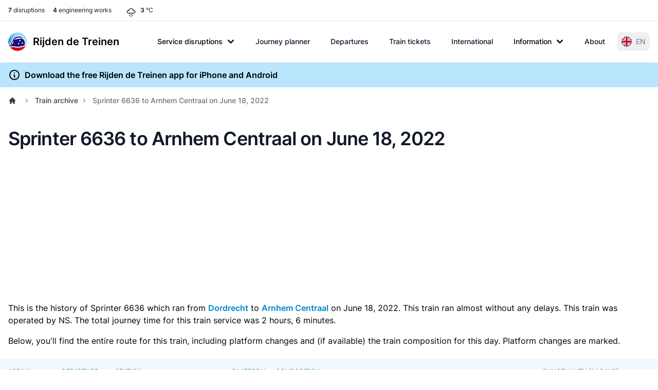

--- FILE ---
content_type: image/svg+xml
request_url: https://www.rijdendetreinen.nl/images/weather/rain.svg
body_size: 283
content:
<?xml version="1.0" encoding="utf-8"?>

<!DOCTYPE svg PUBLIC "-//W3C//DTD SVG 1.1//EN" "http://www.w3.org/Graphics/SVG/1.1/DTD/svg11.dtd">
<!-- Uploaded to: SVG Repo, www.svgrepo.com, Generator: SVG Repo Mixer Tools -->
<svg version="1.1" xmlns="http://www.w3.org/2000/svg" xmlns:xlink="http://www.w3.org/1999/xlink"  width="800px"
	 height="800px" viewBox="0 0 96 96" enable-background="new 0 0 96 96" xml:space="preserve">
<g id="Base" display="none">
</g>
<g id="Dibujo">
	<path d="M48,78c-1.105,0-2,0.896-2,2v4c0,1.104,0.895,2,2,2c1.104,0,2-0.896,2-2v-4C50,78.896,49.104,78,48,78z M39,72
		c-1.105,0-2,0.896-2,2v4c0,1.104,0.895,2,2,2c1.104,0,2-0.896,2-2v-4C41,72.896,40.104,72,39,72z M57,72c-1.105,0-2,0.896-2,2v4
		c0,1.104,0.895,2,2,2c1.104,0,2-0.896,2-2v-4C59,72.896,58.104,72,57,72z M66,40c-0.508,0-1.112,0.079-1.689,0.184
		C62.218,33.012,55.663,28,48,28c-7.664,0-14.219,5.012-16.312,12.184C31.112,40.079,30.507,40,30,40c-6.065,0-11,4.935-11,11
		s4.935,11,11,11h7v4c0,1.104,0.895,2,2,2c1.104,0,2-0.896,2-2v-4h14v4c0,1.104,0.895,2,2,2c1.104,0,2-0.896,2-2v-4h7
		c6.065,0,11-4.935,11-11S72.065,40,66,40z M66,58H30c-3.859,0-7-3.141-7-7s3.141-7,7-7c0.277,0,0.723,0.068,1.193,0.162V46
		c0,1.104,0.895,2,2,2c1.105,0,2-0.896,2-2v-3.219C36.266,36.528,41.629,32,48,32c6.37,0,11.733,4.528,12.807,10.782V46
		c0,1.104,0.896,2,2,2s2-0.896,2-2v-1.837C65.277,44.069,65.726,44,66,44c3.859,0,7,3.141,7,7S69.859,58,66,58z M48,66
		c-1.105,0-2,0.896-2,2v4c0,1.104,0.895,2,2,2c1.104,0,2-0.896,2-2v-4C50,66.896,49.104,66,48,66z"/>
</g>
</svg>